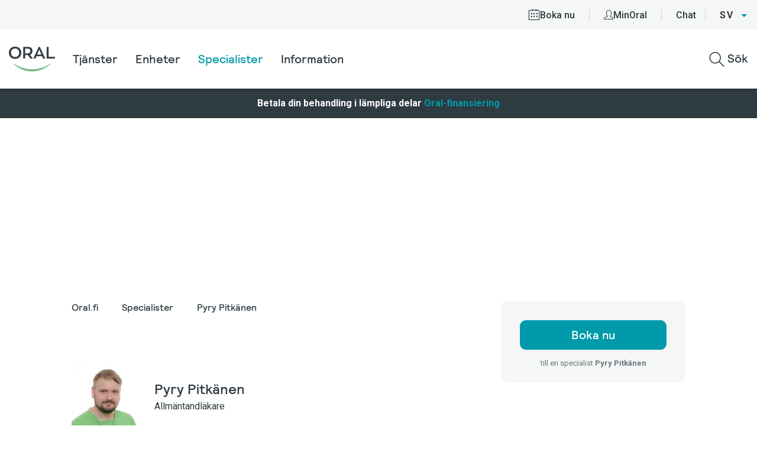

--- FILE ---
content_type: text/html; charset=UTF-8
request_url: https://www.oral.fi/sv/specialister/pyry-pitkanen/
body_size: 15378
content:
<!DOCTYPE html>
<html class="async_hide" lang="sv-SE">
    <head>
  <meta charset="utf-8">
<meta http-equiv="x-ua-compatible" content="ie=edge">
<meta name="viewport" content="width=device-width, initial-scale=1, shrink-to-fit=no">
<meta id="angularjs-language" data-lang="sv">

<!-- Startup configuration -->
<link rel="manifest" href="manifest-app.webmanifest">

<!-- Fallback application metadata for legacy browsers -->
<meta name="application-name" content="Oral Hammaslääkärit">
<link rel="icon" sizes="192x192" href="/images/pwa-icons/icon-192x192.png">
<link rel="icon" sizes="256x256" href="/images/pwa-icons/icon-256x256.png">
<link rel="icon" sizes="384x384" href="/images/pwa-icons/icon-384x384.png">
<link rel="icon" sizes="512x512" href="/images/pwa-icons/icon-512x512.png">

<meta name="facebook-domain-verification" content="ujv4293wqqav9sgzqs7kbneqoqx2xw" />
<meta name="google-site-verification" content="lHw-VGCjeYSJS7V7Fl9zdxPcLgyDwDQa_JF1anMZor0" />
<meta name=dropbox-domain-verification content=y1vi7d8u7wob />

<meta id="rest-url-base" data-url="https://www.oral.fi/sv/wp-json/">

<!-- CookieConsent -->
<script id="CookieConsent" src="https://policy.app.cookieinformation.com/uc.js" data-culture="sv" data-gcm-version="2.0" type="text/javascript"></script>

  <!-- Google Tag Manager -->
  <script>(function(w,d,s,l,i){w[l]=w[l]||[];w[l].push({'gtm.start':
  new Date().getTime(),event:'gtm.js'});var f=d.getElementsByTagName(s)[0],
  j=d.createElement(s),dl=l!='dataLayer'?'&l='+l:'';j.async=true;j.src=
  'https://www.googletagmanager.com/gtm.js?id='+i+dl;f.parentNode.insertBefore(j,f);
  })(window,document,'script','dataLayer','GTM-5H83KX');</script>
  <!-- End Google Tag Manager -->

<!-- Google Optimize and page hide snippet -->
<!-- End Google Optimize -->

<meta name='robots' content='index, follow, max-image-preview:large, max-snippet:-1, max-video-preview:-1' />
	<style>img:is([sizes="auto" i], [sizes^="auto," i]) { contain-intrinsic-size: 3000px 1500px }</style>
	
	<!-- This site is optimized with the Yoast SEO plugin v26.3 - https://yoast.com/wordpress/plugins/seo/ -->
	<title>Pyry Pitkänen - Oral</title>
	<link rel="canonical" href="https://www.oral.fi/sv/specialister/pyry-pitkanen/" />
	<meta property="og:locale" content="sv_SE" />
	<meta property="og:type" content="article" />
	<meta property="og:title" content="Pyry Pitkänen - Oral" />
	<meta property="og:description" content="Jag är en varsam och patientorienterad allmäntandläkare som ger omfattande tandvård och är utexaminerad från Uleåborgs universitet. På mottagningen uppmärksammar jag även patientens allmänhälsa och hälsofrämjande som en del av en god vård. Jag gör alltid mitt bästa för att hjälpa till med alla typer av tandproblem genom att undersöka situationen noggrant och genom att &hellip; Continued" />
	<meta property="og:url" content="https://www.oral.fi/sv/specialister/pyry-pitkanen/" />
	<meta property="og:site_name" content="Oral" />
	<meta property="article:modified_time" content="2026-01-15T06:22:03+00:00" />
	<meta name="twitter:card" content="summary_large_image" />
	<meta name="twitter:image" content="https://appointment.assiscare.com/api/oral/images/3be0013f-a081-4891-8f9f-957707e13f3b" />
	<script type="application/ld+json" class="yoast-schema-graph">{"@context":"https://schema.org","@graph":[{"@type":"WebPage","@id":"https://www.oral.fi/sv/specialister/pyry-pitkanen/","url":"https://www.oral.fi/sv/specialister/pyry-pitkanen/","name":"Pyry Pitkänen - Oral","isPartOf":{"@id":"https://www.oral.fi/sv/#website"},"datePublished":"2022-06-01T09:40:04+00:00","dateModified":"2026-01-15T06:22:03+00:00","breadcrumb":{"@id":"https://www.oral.fi/sv/specialister/pyry-pitkanen/#breadcrumb"},"inLanguage":"sv-SE","potentialAction":[{"@type":"ReadAction","target":["https://www.oral.fi/sv/specialister/pyry-pitkanen/"]}]},{"@type":"BreadcrumbList","@id":"https://www.oral.fi/sv/specialister/pyry-pitkanen/#breadcrumb","itemListElement":[{"@type":"ListItem","position":1,"name":"Home","item":"https://www.oral.fi/sv/"},{"@type":"ListItem","position":2,"name":"Personnel","item":"https://www.oral.fi/sv/_/"},{"@type":"ListItem","position":3,"name":"Pyry Pitkänen"}]},{"@type":"WebSite","@id":"https://www.oral.fi/sv/#website","url":"https://www.oral.fi/sv/","name":"Oral","description":"","potentialAction":[{"@type":"SearchAction","target":{"@type":"EntryPoint","urlTemplate":"https://www.oral.fi/sv/?s={search_term_string}"},"query-input":{"@type":"PropertyValueSpecification","valueRequired":true,"valueName":"search_term_string"}}],"inLanguage":"sv-SE"}]}</script>
	<!-- / Yoast SEO plugin. -->


<link rel='stylesheet' id='wp-block-library-css' href='https://www.oral.fi/wp/wp-includes/css/dist/block-library/style.min.css?ver=6.8.3' media='all' />
<style id='filebird-block-filebird-gallery-style-inline-css'>
ul.filebird-block-filebird-gallery{margin:auto!important;padding:0!important;width:100%}ul.filebird-block-filebird-gallery.layout-grid{display:grid;grid-gap:20px;align-items:stretch;grid-template-columns:repeat(var(--columns),1fr);justify-items:stretch}ul.filebird-block-filebird-gallery.layout-grid li img{border:1px solid #ccc;box-shadow:2px 2px 6px 0 rgba(0,0,0,.3);height:100%;max-width:100%;-o-object-fit:cover;object-fit:cover;width:100%}ul.filebird-block-filebird-gallery.layout-masonry{-moz-column-count:var(--columns);-moz-column-gap:var(--space);column-gap:var(--space);-moz-column-width:var(--min-width);columns:var(--min-width) var(--columns);display:block;overflow:auto}ul.filebird-block-filebird-gallery.layout-masonry li{margin-bottom:var(--space)}ul.filebird-block-filebird-gallery li{list-style:none}ul.filebird-block-filebird-gallery li figure{height:100%;margin:0;padding:0;position:relative;width:100%}ul.filebird-block-filebird-gallery li figure figcaption{background:linear-gradient(0deg,rgba(0,0,0,.7),rgba(0,0,0,.3) 70%,transparent);bottom:0;box-sizing:border-box;color:#fff;font-size:.8em;margin:0;max-height:100%;overflow:auto;padding:3em .77em .7em;position:absolute;text-align:center;width:100%;z-index:2}ul.filebird-block-filebird-gallery li figure figcaption a{color:inherit}

</style>
<style id='global-styles-inline-css'>
:root{--wp--preset--aspect-ratio--square: 1;--wp--preset--aspect-ratio--4-3: 4/3;--wp--preset--aspect-ratio--3-4: 3/4;--wp--preset--aspect-ratio--3-2: 3/2;--wp--preset--aspect-ratio--2-3: 2/3;--wp--preset--aspect-ratio--16-9: 16/9;--wp--preset--aspect-ratio--9-16: 9/16;--wp--preset--color--black: #000000;--wp--preset--color--cyan-bluish-gray: #abb8c3;--wp--preset--color--white: #ffffff;--wp--preset--color--pale-pink: #f78da7;--wp--preset--color--vivid-red: #cf2e2e;--wp--preset--color--luminous-vivid-orange: #ff6900;--wp--preset--color--luminous-vivid-amber: #fcb900;--wp--preset--color--light-green-cyan: #7bdcb5;--wp--preset--color--vivid-green-cyan: #00d084;--wp--preset--color--pale-cyan-blue: #8ed1fc;--wp--preset--color--vivid-cyan-blue: #0693e3;--wp--preset--color--vivid-purple: #9b51e0;--wp--preset--gradient--vivid-cyan-blue-to-vivid-purple: linear-gradient(135deg,rgba(6,147,227,1) 0%,rgb(155,81,224) 100%);--wp--preset--gradient--light-green-cyan-to-vivid-green-cyan: linear-gradient(135deg,rgb(122,220,180) 0%,rgb(0,208,130) 100%);--wp--preset--gradient--luminous-vivid-amber-to-luminous-vivid-orange: linear-gradient(135deg,rgba(252,185,0,1) 0%,rgba(255,105,0,1) 100%);--wp--preset--gradient--luminous-vivid-orange-to-vivid-red: linear-gradient(135deg,rgba(255,105,0,1) 0%,rgb(207,46,46) 100%);--wp--preset--gradient--very-light-gray-to-cyan-bluish-gray: linear-gradient(135deg,rgb(238,238,238) 0%,rgb(169,184,195) 100%);--wp--preset--gradient--cool-to-warm-spectrum: linear-gradient(135deg,rgb(74,234,220) 0%,rgb(151,120,209) 20%,rgb(207,42,186) 40%,rgb(238,44,130) 60%,rgb(251,105,98) 80%,rgb(254,248,76) 100%);--wp--preset--gradient--blush-light-purple: linear-gradient(135deg,rgb(255,206,236) 0%,rgb(152,150,240) 100%);--wp--preset--gradient--blush-bordeaux: linear-gradient(135deg,rgb(254,205,165) 0%,rgb(254,45,45) 50%,rgb(107,0,62) 100%);--wp--preset--gradient--luminous-dusk: linear-gradient(135deg,rgb(255,203,112) 0%,rgb(199,81,192) 50%,rgb(65,88,208) 100%);--wp--preset--gradient--pale-ocean: linear-gradient(135deg,rgb(255,245,203) 0%,rgb(182,227,212) 50%,rgb(51,167,181) 100%);--wp--preset--gradient--electric-grass: linear-gradient(135deg,rgb(202,248,128) 0%,rgb(113,206,126) 100%);--wp--preset--gradient--midnight: linear-gradient(135deg,rgb(2,3,129) 0%,rgb(40,116,252) 100%);--wp--preset--font-size--small: 13px;--wp--preset--font-size--medium: 20px;--wp--preset--font-size--large: 36px;--wp--preset--font-size--x-large: 42px;--wp--preset--spacing--20: 0.44rem;--wp--preset--spacing--30: 0.67rem;--wp--preset--spacing--40: 1rem;--wp--preset--spacing--50: 1.5rem;--wp--preset--spacing--60: 2.25rem;--wp--preset--spacing--70: 3.38rem;--wp--preset--spacing--80: 5.06rem;--wp--preset--shadow--natural: 6px 6px 9px rgba(0, 0, 0, 0.2);--wp--preset--shadow--deep: 12px 12px 50px rgba(0, 0, 0, 0.4);--wp--preset--shadow--sharp: 6px 6px 0px rgba(0, 0, 0, 0.2);--wp--preset--shadow--outlined: 6px 6px 0px -3px rgba(255, 255, 255, 1), 6px 6px rgba(0, 0, 0, 1);--wp--preset--shadow--crisp: 6px 6px 0px rgba(0, 0, 0, 1);}:where(body) { margin: 0; }.wp-site-blocks > .alignleft { float: left; margin-right: 2em; }.wp-site-blocks > .alignright { float: right; margin-left: 2em; }.wp-site-blocks > .aligncenter { justify-content: center; margin-left: auto; margin-right: auto; }:where(.is-layout-flex){gap: 0.5em;}:where(.is-layout-grid){gap: 0.5em;}.is-layout-flow > .alignleft{float: left;margin-inline-start: 0;margin-inline-end: 2em;}.is-layout-flow > .alignright{float: right;margin-inline-start: 2em;margin-inline-end: 0;}.is-layout-flow > .aligncenter{margin-left: auto !important;margin-right: auto !important;}.is-layout-constrained > .alignleft{float: left;margin-inline-start: 0;margin-inline-end: 2em;}.is-layout-constrained > .alignright{float: right;margin-inline-start: 2em;margin-inline-end: 0;}.is-layout-constrained > .aligncenter{margin-left: auto !important;margin-right: auto !important;}.is-layout-constrained > :where(:not(.alignleft):not(.alignright):not(.alignfull)){margin-left: auto !important;margin-right: auto !important;}body .is-layout-flex{display: flex;}.is-layout-flex{flex-wrap: wrap;align-items: center;}.is-layout-flex > :is(*, div){margin: 0;}body .is-layout-grid{display: grid;}.is-layout-grid > :is(*, div){margin: 0;}body{font-family: var(--wp--preset--font-family--sans);padding-top: 0px;padding-right: 0px;padding-bottom: 0px;padding-left: 0px;}a:where(:not(.wp-element-button)){text-decoration: underline;}:root :where(.wp-element-button, .wp-block-button__link){background-color: #32373c;border-width: 0;color: #fff;font-family: inherit;font-size: inherit;line-height: inherit;padding: calc(0.667em + 2px) calc(1.333em + 2px);text-decoration: none;}.has-black-color{color: var(--wp--preset--color--black) !important;}.has-cyan-bluish-gray-color{color: var(--wp--preset--color--cyan-bluish-gray) !important;}.has-white-color{color: var(--wp--preset--color--white) !important;}.has-pale-pink-color{color: var(--wp--preset--color--pale-pink) !important;}.has-vivid-red-color{color: var(--wp--preset--color--vivid-red) !important;}.has-luminous-vivid-orange-color{color: var(--wp--preset--color--luminous-vivid-orange) !important;}.has-luminous-vivid-amber-color{color: var(--wp--preset--color--luminous-vivid-amber) !important;}.has-light-green-cyan-color{color: var(--wp--preset--color--light-green-cyan) !important;}.has-vivid-green-cyan-color{color: var(--wp--preset--color--vivid-green-cyan) !important;}.has-pale-cyan-blue-color{color: var(--wp--preset--color--pale-cyan-blue) !important;}.has-vivid-cyan-blue-color{color: var(--wp--preset--color--vivid-cyan-blue) !important;}.has-vivid-purple-color{color: var(--wp--preset--color--vivid-purple) !important;}.has-black-background-color{background-color: var(--wp--preset--color--black) !important;}.has-cyan-bluish-gray-background-color{background-color: var(--wp--preset--color--cyan-bluish-gray) !important;}.has-white-background-color{background-color: var(--wp--preset--color--white) !important;}.has-pale-pink-background-color{background-color: var(--wp--preset--color--pale-pink) !important;}.has-vivid-red-background-color{background-color: var(--wp--preset--color--vivid-red) !important;}.has-luminous-vivid-orange-background-color{background-color: var(--wp--preset--color--luminous-vivid-orange) !important;}.has-luminous-vivid-amber-background-color{background-color: var(--wp--preset--color--luminous-vivid-amber) !important;}.has-light-green-cyan-background-color{background-color: var(--wp--preset--color--light-green-cyan) !important;}.has-vivid-green-cyan-background-color{background-color: var(--wp--preset--color--vivid-green-cyan) !important;}.has-pale-cyan-blue-background-color{background-color: var(--wp--preset--color--pale-cyan-blue) !important;}.has-vivid-cyan-blue-background-color{background-color: var(--wp--preset--color--vivid-cyan-blue) !important;}.has-vivid-purple-background-color{background-color: var(--wp--preset--color--vivid-purple) !important;}.has-black-border-color{border-color: var(--wp--preset--color--black) !important;}.has-cyan-bluish-gray-border-color{border-color: var(--wp--preset--color--cyan-bluish-gray) !important;}.has-white-border-color{border-color: var(--wp--preset--color--white) !important;}.has-pale-pink-border-color{border-color: var(--wp--preset--color--pale-pink) !important;}.has-vivid-red-border-color{border-color: var(--wp--preset--color--vivid-red) !important;}.has-luminous-vivid-orange-border-color{border-color: var(--wp--preset--color--luminous-vivid-orange) !important;}.has-luminous-vivid-amber-border-color{border-color: var(--wp--preset--color--luminous-vivid-amber) !important;}.has-light-green-cyan-border-color{border-color: var(--wp--preset--color--light-green-cyan) !important;}.has-vivid-green-cyan-border-color{border-color: var(--wp--preset--color--vivid-green-cyan) !important;}.has-pale-cyan-blue-border-color{border-color: var(--wp--preset--color--pale-cyan-blue) !important;}.has-vivid-cyan-blue-border-color{border-color: var(--wp--preset--color--vivid-cyan-blue) !important;}.has-vivid-purple-border-color{border-color: var(--wp--preset--color--vivid-purple) !important;}.has-vivid-cyan-blue-to-vivid-purple-gradient-background{background: var(--wp--preset--gradient--vivid-cyan-blue-to-vivid-purple) !important;}.has-light-green-cyan-to-vivid-green-cyan-gradient-background{background: var(--wp--preset--gradient--light-green-cyan-to-vivid-green-cyan) !important;}.has-luminous-vivid-amber-to-luminous-vivid-orange-gradient-background{background: var(--wp--preset--gradient--luminous-vivid-amber-to-luminous-vivid-orange) !important;}.has-luminous-vivid-orange-to-vivid-red-gradient-background{background: var(--wp--preset--gradient--luminous-vivid-orange-to-vivid-red) !important;}.has-very-light-gray-to-cyan-bluish-gray-gradient-background{background: var(--wp--preset--gradient--very-light-gray-to-cyan-bluish-gray) !important;}.has-cool-to-warm-spectrum-gradient-background{background: var(--wp--preset--gradient--cool-to-warm-spectrum) !important;}.has-blush-light-purple-gradient-background{background: var(--wp--preset--gradient--blush-light-purple) !important;}.has-blush-bordeaux-gradient-background{background: var(--wp--preset--gradient--blush-bordeaux) !important;}.has-luminous-dusk-gradient-background{background: var(--wp--preset--gradient--luminous-dusk) !important;}.has-pale-ocean-gradient-background{background: var(--wp--preset--gradient--pale-ocean) !important;}.has-electric-grass-gradient-background{background: var(--wp--preset--gradient--electric-grass) !important;}.has-midnight-gradient-background{background: var(--wp--preset--gradient--midnight) !important;}.has-small-font-size{font-size: var(--wp--preset--font-size--small) !important;}.has-medium-font-size{font-size: var(--wp--preset--font-size--medium) !important;}.has-large-font-size{font-size: var(--wp--preset--font-size--large) !important;}.has-x-large-font-size{font-size: var(--wp--preset--font-size--x-large) !important;}
:where(.wp-block-post-template.is-layout-flex){gap: 1.25em;}:where(.wp-block-post-template.is-layout-grid){gap: 1.25em;}
:where(.wp-block-columns.is-layout-flex){gap: 2em;}:where(.wp-block-columns.is-layout-grid){gap: 2em;}
:root :where(.wp-block-pullquote){font-size: 1.5em;line-height: 1.6;}
</style>
<link rel='stylesheet' id='app/0-css' href='https://www.oral.fi/app/themes/oral.fi-theme2/public/css/app.css' media='all' />
<link rel="https://api.w.org/" href="https://www.oral.fi/sv/wp-json/" /><link rel="alternate" title="oEmbed (JSON)" type="application/json+oembed" href="https://www.oral.fi/sv/wp-json/oembed/1.0/embed?url=https%3A%2F%2Fwww.oral.fi%2Fsv%2Fspecialister%2Fpyry-pitkanen%2F" />
<link rel="alternate" title="oEmbed (XML)" type="text/xml+oembed" href="https://www.oral.fi/sv/wp-json/oembed/1.0/embed?url=https%3A%2F%2Fwww.oral.fi%2Fsv%2Fspecialister%2Fpyry-pitkanen%2F&#038;format=xml" />
<meta name="generator" content="WPML ver:4.8.4 stt:1,18,51;" />
<script type="text/javascript" src="//www.oral.fi/sv/?wordfence_syncAttackData=1768961022.8531" async></script><link rel="icon" href="https://www.oral.fi/app/uploads/2020/08/cropped-Oral_512x512-1-32x32.jpg" sizes="32x32" />
<link rel="icon" href="https://www.oral.fi/app/uploads/2020/08/cropped-Oral_512x512-1-192x192.jpg" sizes="192x192" />
<link rel="apple-touch-icon" href="https://www.oral.fi/app/uploads/2020/08/cropped-Oral_512x512-1-180x180.jpg" />
<meta name="msapplication-TileImage" content="https://www.oral.fi/app/uploads/2020/08/cropped-Oral_512x512-1-270x270.jpg" />

<meta id="cdg-styles-before">

<!-- Bundlescripts -->
<link rel="stylesheet" href="https://www.oral.fi/app/themes/oral.fi-theme2/embedded-app/css/commons.css?277e6f51a5d9db71e16d" />

 
<link rel="stylesheet" href="https://www.oral.fi/app/themes/oral.fi-theme2/embedded-app/css/master.css?277e6f51a5d9db71e16d" />







      <link rel="preload" as="style" href="https://www.oral.fi/app/themes/oral.fi-theme2/embedded-app/css/services.css?277e6f51a5d9db71e16d" onload="this.removeAttribute('onload'); this.rel='stylesheet';"/>
    <noscript>
        <link rel="stylesheet" href="https://www.oral.fi/app/themes/oral.fi-theme2/embedded-app/css/services.css?277e6f51a5d9db71e16d"/>
    </noscript>

    <!-- End Bundlescripts -->


<link rel="preconnect" href="https://fonts.gstatic.com/" crossorigin>
<link rel="stylesheet" href="https://fonts.googleapis.com/css?family=Roboto:400,500,700">

<link rel="preload" href="https://www.oral.fi/app/themes/oral.fi-theme2/public/fonts/relative-medium.woff" as="font" crossorigin="anonymous">
<link rel="preload" href="https://www.oral.fi/app/themes/oral.fi-theme2/public/fonts/oral-icons.woff" as="font" crossorigin="anonymous">
<link rel="preload" href="https://www.oral.fi/app/themes/oral.fi-theme2/public/fonts/Simple-Line-Icons.woff" as="font" crossorigin="anonymous">


<style>
  /**
   * @license
   * MyFonts Webfont Build ID 3463832, 2017-10-13T11:16:08-0400
   *
   * The fonts listed in this notice are subject to the End User License
   * Agreement(s) entered into by the website owner. All other parties are
   * explicitly restricted from using the Licensed Webfonts(s).
   *
   * You may obtain a valid license at the URLs below.
   *
   * Webfont: FoundryMonoline-Bold by The Foundry
   * URL: https://www.myfonts.com/fonts/thefoundry/foundry-monoline/bold/
   *
   * Webfont: FoundryMonoline-Regular by The Foundry
   * URL: https://www.myfonts.com/fonts/thefoundry/foundry-monoline/regular/
   *
   *
   * License: https://www.myfonts.com/viewlicense?type=web&buildid=3463832
   * Licensed pageviews: 1,000,000
   * Webfonts copyright: Copyright &#x00A9; The digitally encoded machine readable outline
   * data for producing the typefaces licensed to you is copyrighted &#x00A9;, 2008 by The
   * Foundry, London. All rights reserved.
   *
   * © 2017 MyFonts Inc
  */

  @font-face {
    font-family: 'relative-medium';
    src: url(https://www.oral.fi/app/themes/oral.fi-theme2/public/fonts/relative-medium.eot);
    src: url(https://www.oral.fi/app/themes/oral.fi-theme2/public/fonts/relative-medium.eot?#iefix) format('embedded-opentype'),
    url(https://www.oral.fi/app/themes/oral.fi-theme2/public/fonts/relative-medium.woff) format('woff'),
    url(https://www.oral.fi/app/themes/oral.fi-theme2/public/fonts/relative-medium.ttf) format('truetype');
    font-weight: normal;
    font-style: normal;
    font-display: fallback;
  }

  @font-face {
    font-family: 'relative-medium';
    src: url(https://www.oral.fi/app/themes/oral.fi-theme2/public/fonts/relative-medium.eot);
    src: url(https://www.oral.fi/app/themes/oral.fi-theme2/public/fonts/relative-medium.eot?#iefix) format('embedded-opentype'),
    url(https://www.oral.fi/app/themes/oral.fi-theme2/public/fonts/relative-medium.woff) format('woff'),
    url(https://www.oral.fi/app/themes/oral.fi-theme2/public/fonts/relative-medium.ttf) format('truetype');
    font-weight: bold;
    font-style: normal;
    font-display: fallback;
  }

  @font-face {
    font-family: 'oral-icons';
    src: url(https://www.oral.fi/app/themes/oral.fi-theme2/public/fonts/oral-icons.woff) format('woff'),
    url(https://www.oral.fi/app/themes/oral.fi-theme2/public/fonts/oral-icons.ttf) format('truetype'),
    url(https://www.oral.fi/app/themes/oral.fi-theme2/public/fonts/oral-icons.svg) format('svg');
    font-weight: normal;
    font-style: normal;
  }

  @font-face {
    font-family: 'simple-line';
    src: url(https://www.oral.fi/app/themes/oral.fi-theme2/public/fonts/Simple-Line-Icons.eot);
    src: url(https://www.oral.fi/app/themes/oral.fi-theme2/public/fonts/Simple-Line-Icons.eot) format('embedded-opentype'),
    url(https://www.oral.fi/app/themes/oral.fi-theme2/public/fonts/Simple-Line-Icons.woff) format('woff'),
    url(https://www.oral.fi/app/themes/oral.fi-theme2/public/fonts/Simple-Line-Icons.ttf) format('truetype'),
    url(https://www.oral.fi/app/themes/oral.fi-theme2/public/fonts/Simple-Line-Icons.svg) format('svg');
    font-weight: normal;
    font-style: normal;
  }
</style>
    

    
  <link
    rel="preconnect"
    href="https://ninchat.s3.amazonaws.com/"
    crossorigin
  >
  <link rel="preconnect" href="https://addsearch.com/" crossorigin>
</head>

<body
  class="wp-singular person-template-default single single-person postid-232249 wp-embed-responsive wp-theme-oralfi-theme2 pyry-pitkanen"
  data-mobile-menu--watch
>

      <!-- Google Tag Manager (noscript) -->
    <noscript><iframe src="https://www.googletagmanager.com/ns.html?id=GTM-5H83KX"
    height="0" width="0" style="display:none;visibility:hidden"></iframe></noscript>
    <!-- End Google Tag Manager (noscript) -->
  
  
  
  <div
    id="before-main-header"
    class="before-main-header"
  >
      </div>

    <script>
  function moveToFrontpage() {
    window.onbeforeunload = null;
    window.location.href = window.location.origin;
  }
</script>

<header
  id="main-header"
  class="main-header"
>
  <div
    class="main-header__absolute"
    data-mobile-menu--watch
  >
    
    <nav class="main-header__top-bar">
      <div class="main-header-top-bar">
        <div class="main-header-top-bar__link-group">
          <a
            href="https://www.oral.fi/sv/ajanvaraus-sv/#/"
            class="main-header-top-bar__link"
          >
            <span class="icon icon-calendar"></span>
            Boka nu
          </a>

          <a
            href="https://www.oral.fi/sv/omaoral/"
            class="main-header-top-bar__link"
          >
            <span class="icon icon-person"></span>
            MinOral
          </a>

          <button
            data-ninchat-toggle
            aria-label="Chat"
            class="main-header-top-bar__link"
          >
            Chat
          </button>

          <div class="main-header-top-bar__link">
                            <div id="language-switcher" class="mdc-menu-surface--anchor">
  
  <div class="mdc-select" tabindex="0">
    <div class="mdc-select__anchor mdc-ripple-surface mdc-ripple-upgraded" role="button" aria-haspopup="listbox" aria-expanded="false">
      <span class="mdc-select__selected-text language-switcher-font">
        sv
      </span>

      <i class="mdc-select__dropdown-icon"></i>
    </div>

    <div id="language-switcher-menu" class="mdc-select__menu mdc-menu mdc-menu-surface" role="listbox">
      <ul class="mdc-list">
                  <li 
            
            class="mdc-list-item language-switcher-font "
            data-value="https://www.oral.fi/asiantuntijat/pyry-pitkanen/"
            role="option"
            tabindex="0"
          >
            <span class="mdc-list-item__text">fi</span>
          </li>
                  <li 
            
            class="mdc-list-item language-switcher-font "
            data-value="https://www.oral.fi/en/specialists/pyry-pitkanen/"
            role="option"
            tabindex="0"
          >
            <span class="mdc-list-item__text">en</span>
          </li>
                  <li 
            aria-selected=&quot;true&quot;
            class="mdc-list-item language-switcher-font mdc-list-item--selected"
            data-value="https://www.oral.fi/sv/specialister/pyry-pitkanen/"
            role="option"
            tabindex="0"
          >
            <span class="mdc-list-item__text">sv</span>
          </li>
              </ul>
    </div>
  </div>
</div>
                      </div>

          
        </div>
      </div>
    </nav>

    <div class="main-header__bar">

      
      <a
        href="https://www.oral.fi/sv/"
        class="main-header__link"
      >
        <img
          src="https://www.oral.fi/app/themes/oral.fi-theme2/public/images/oral_logo_header_2x.png"
          class="main-header__logo"
          alt="Oral"
        >
      </a>

      
      <nav
        class="main-header__links"
        data-global-search--watch
      >
        <ul>
                                    <li>
                <a
                  href="https://www.oral.fi/sv/tjanster/"
                  class="main-header__link "
                >
                  Tjänster
                </a>
              </li>
                                                <li>
                <a
                  href="https://www.oral.fi/sv/enheter/"
                  class="main-header__link "
                >
                  Enheter
                </a>
              </li>
                                                <li>
                <a
                  href="https://www.oral.fi/sv/specialister/"
                  class="main-header__link main-header__link--active"
                >
                  Specialister
                </a>
              </li>
                                                                      <li>
                <a
                  href="https://www.oral.fi/sv/information/"
                  class="main-header__link "
                >
                  Information
                </a>
              </li>
                                        </ul>
      </nav>

      
      <div class="main-header__search">
        <button
          class="search-form__toggle-open"
          data-global-search--toggle
          data-global-search--watch
        >
          <span class="search-form__toggle-open-icon icon icon-search"></span>
          Sök
        </button>

        <div
          class="search-form__input"
          data-global-search--watch
        >
          <form role="search" class="search-form">
            <div class="mdc-text-field mdc-text-field--fill mdc-text-field--with-leading-icon mdc-text-field--without-label">
              <i ng-if="$ctrl.icon" class="mdc-text-field__icon icon icon-search icon-21"></i>
              <input
                id="global-search"
                type="text"
                class="addsearch mdc-text-field__input"
                disabled="disabled"
                aria-controls="search-helptext"
                placeholder="Sök"
                data-global-search--focus-opener
              />
            </div>
            <button
              class="search-form__desktop-close"
              type="button"
              data-global-search--toggle
            >
              <span class="icon oral-x-filled-icon"></span>
            </button>

            <button
              class="search-form__mobile-close"
              type="button"
              data-global-search--toggle
              data-global-search--watch
            >
              <span class="icon oral-x-filled-icon"></span>
            </button>
          </form>
        </div>
      </div>

      
      <button
        class="main-header__menu-toggle"
        data-mobile-menu--toggle
        data-mobile-menu--watch
      >
        <span class="main-header__menu-toggle-icon icon icon-menu icon-21"></span>
        <span class="main-header__menu-toggle-icon icon icon-x icon-21"></span>
      </button>
    </div>

    <nav
      class="main-header-drawer"
      data-mobile-menu--watch
    >
      
      <ul class="main-header-drawer__section">
        <li class="main-header-drawer__list-item">
          <a
            href="https://www.oral.fi/sv/ajanvaraus-sv/#/"
            class="main-header-drawer__link"
          >
            Boka nu
          </a>
        </li>
        <li class="main-header-drawer__list-item">
          <a
            href="https://www.oral.fi/sv/omaoral/"
            class="main-header-drawer__link"
          >
            MinOral
          </a>
        </li>
        <li class="main-header-drawer__list-item">
          <a
            data-ninchat-toggle
            href="#"
            class="main-header-drawer__link"
          >
            Öppna chatten
          </a>
        </li>
      </ul>

      
      <ul class="main-header-drawer__section">
                              <li class="main-header-drawer__list-item">
              <a
                href="https://www.oral.fi/sv/tjanster/"
                class="main-header-drawer__link"
              >
                Tjänster
              </a>
            </li>
                                        <li class="main-header-drawer__list-item">
              <a
                href="https://www.oral.fi/sv/enheter/"
                class="main-header-drawer__link"
              >
                Enheter
              </a>
            </li>
                                        <li class="main-header-drawer__list-item">
              <a
                href="https://www.oral.fi/sv/specialister/"
                class="main-header-drawer__link main-header-drawer__link--active"
              >
                Specialister
              </a>
            </li>
                                                          <li class="main-header-drawer__list-item">
              <a
                href="https://www.oral.fi/sv/information/"
                class="main-header-drawer__link"
              >
                Information
              </a>
            </li>
                                </ul>

      
      <div class="main-header-drawer__section main-header-drawer__section--flex">

        

                  <a
            href="https://www.oral.fi/asiantuntijat/pyry-pitkanen/"
            class="main-header-drawer__link main-header-drawer__link--lang"
          >
            fi
          </a>
                  <a
            href="https://www.oral.fi/en/specialists/pyry-pitkanen/"
            class="main-header-drawer__link main-header-drawer__link--lang"
          >
            en
          </a>
                  <a
            href="https://www.oral.fi/sv/specialister/pyry-pitkanen/"
            class="main-header-drawer__link main-header-drawer__link--lang main-header-drawer__link--active"
          >
            sv
          </a>
        
        <div class="main-header-drawer__phone">
          <span class="icon icon-phone blue"></span>
          <a
            class="main-header-drawer__link"
            href="tel:"
          >
            010 400 3400
          </a>
        </div>
      </div>

      <div class="main-header-drawer__bottom-spacer"></div>

    </nav>
  </div>


  <div
    class="header-modal__overlay"
    data-global-search--toggle
    data-global-search--watch
  >
  </div>
</header>

<div class="main-header-spacer"></div>

<header id="print-header">
  <img src="https://www.oral.fi/app/themes/oral.fi-theme2/public/images/oral_logo_header_2x.png"
       class="header-logo"
       alt="Oral">
</header>

  <div class="global-banner global-banner--gray">
  <div class="global-banner__container container">
    <div>
      Betala din behandling i lämpliga delar
              <a
          href="https://www.oral.fi/sv/information/information-for-kunder/oral-finansiering/"
          class="global-banner__link"
        >
          Oral-finansiering
        </a>
          </div>
  </div>
</div>

  <main role="document">
      <div class="resource">
      <div class="cropped-image lozad hero hero-medium hero-medium--facelift hero--no-fade hero-has-overlap" data-background-image-xs="https://www.oral.fi/app/uploads/2024/06/ORAL_henkilosto_header_1920x360-470x313.png" data-background-image-sm="https://www.oral.fi/app/uploads/2024/06/ORAL_henkilosto_header_1920x360.png">
    <div class="hero__background-fade">
    
    <div class="hero__container container">
      
    </div>
  </div>
  </div>

    <div class="container">
      <div class="overlap-hero overlap-hero-medium">
        <div class="row">
          <div class="resource__sidebar col-12 col-md-4 order-1 order-md-2">
              <div class="single-person__header-mobile">
          <nav class="breadcrumb breadcrumb-single-item" aria-label="Brödsmulespår">
  <ol>
    <li>
      <a href="/">Oral.fi</a>
      <span class="icon icon-border-arrow-right" aria-hidden="true"></span>
    </li>

    <li>
      <a href="https://www.oral.fi/sv/specialister/">Specialister</a>
      <span class="icon icon-border-arrow-right" aria-hidden="true"></span>
    </li>

    <li class="current-item" aria-current="page">
      Pyry Pitkänen
    </li>
  </ol>
</nav>
    
    <div class="person-info">
      <div
        class="thumbnail person-image "
        style="background-image: url(https://appointment.assiscare.com/api/oral/images/3be0013f-a081-4891-8f9f-957707e13f3b)">
      </div>

      <div>
        <h1 class="title">Pyry Pitkänen</h1>
        <p class="subtitle">Allmäntandläkare</p>
      </div>
    </div>
  </div>

  <div class="widget-booking-and-lifts sidebar-widget-sticky">

  <div class="widget-booking-and-lifts__item">
    <div class="widget-booking-and-lifts__book">
      <a
        href="https://www.oral.fi/sv/ajanvaraus-sv/#/?personId=6124"
        class="mdc-button mdc-button--primary new"
        data-mdc-auto-init="ripple"
      >
        Boka nu
      </a>
              <small class="widget-booking-and-lifts__book-label">
          till en specialist <strong>Pyry Pitkänen</strong>
        </small>
          </div>
  </div>

  
  </div>
          </div>

          <div class="col-12 col-md-8 order-2 order-md-1">
              <div class="single-person__header-desktop">
          <nav class="breadcrumb breadcrumb-single-item" aria-label="Brödsmulespår">
  <ol>
    <li>
      <a href="/">Oral.fi</a>
      <span class="icon icon-border-arrow-right" aria-hidden="true"></span>
    </li>

    <li>
      <a href="https://www.oral.fi/sv/specialister/">Specialister</a>
      <span class="icon icon-border-arrow-right" aria-hidden="true"></span>
    </li>

    <li class="current-item" aria-current="page">
      Pyry Pitkänen
    </li>
  </ol>
</nav>
    
    <div class="person-info">
      <div 
        class="thumbnail person-image "
        style="background-image: url(https://appointment.assiscare.com/api/oral/images/3be0013f-a081-4891-8f9f-957707e13f3b)">
      </div>

      <div>
        <h1 class="title">Pyry Pitkänen</h1>
        <p class="subtitle">Allmäntandläkare</p>
      </div>
    </div>
  </div>

  <div class="content-tabs">
    <div class="content-tabs__bar">
      <nav class="mdc-tab-bar mdc-tab-bar--indicator-primary tab-bar-oral" role="tablist">
  <div class="mdc-tab-scroller">
    <div class="mdc-tab-scroller__scroll-area">
      <div class="mdc-tab-scroller__scroll-content">
                <a role="tab" aria-controls="panel-main"
           class="mdc-tab mdc-tab--active" href="#main" tabindex="0">
           <span class="mdc-tab__content">
              <span class="mdc-tab__text-label tab-text">Presentation</span>
           </span>
           <span class="mdc-tab-indicator mdc-tab-indicator--active">
                 <span class="mdc-tab-indicator__content mdc-tab-indicator__content--underline"></span>
           </span>
           <span class="mdc-tab__ripple"></span>
        </a>
                <a role="tab" aria-controls="panel-services"
           class="mdc-tab " href="#services" tabindex="0">
           <span class="mdc-tab__content">
              <span class="mdc-tab__text-label tab-text">Tjänster</span>
           </span>
           <span class="mdc-tab-indicator ">
                 <span class="mdc-tab-indicator__content mdc-tab-indicator__content--underline"></span>
           </span>
           <span class="mdc-tab__ripple"></span>
        </a>
                <a role="tab" aria-controls="panel-locations"
           class="mdc-tab " href="#locations" tabindex="0">
           <span class="mdc-tab__content">
              <span class="mdc-tab__text-label tab-text">Enheter</span>
           </span>
           <span class="mdc-tab-indicator ">
                 <span class="mdc-tab-indicator__content mdc-tab-indicator__content--underline"></span>
           </span>
           <span class="mdc-tab__ripple"></span>
        </a>
              </div>
    </div>
  </div>
</nav>
    </div>
    <div class="tab-panels">
      <div class="tab-panel active" id="panel-main" role="tabpanel" aria-hidden="false">
              <div class="clip-margins">
        <div class="text-body single-person__text-body">
          <p>Jag är en varsam och patientorienterad allmäntandläkare som ger omfattande tandvård och är utexaminerad från Uleåborgs universitet. På mottagningen uppmärksammar jag även patientens allmänhälsa och hälsofrämjande som en del av en god vård. Jag gör alltid mitt bästa för att hjälpa till med alla typer av tandproblem genom att undersöka situationen noggrant och genom att berätta för dig i början och under behandlingen vad som görs. Patienter kan lita på att de får tidsenlig behandling på min mottagning och jag uppdaterar min kompetens enligt den senaste informationen. Tandvårdsrädsla är ett vanligt problem som ofta kan försena viktig tandvård i onödan. Jag tar det i beaktan med en avslappnad och bekväm attityd. Välkommen till min mottagning!</p>

                      <h4>
              Specialkunnande
            </h4>
            <ul>
                              <li>﻿Grundläggande tandvård</li>
                              <li>﻿Övriga tjänster</li>
                              <li>﻿Tandköttssjukdomar</li>
                              <li>Paikkaus ja juurihoito</li>
                          </ul>
          
                      <h4>
              Jag står gärna till tjänst
            </h4>
            <ul>
                              <li>﻿Patienter med tandläkarskräck</li>
                              <li>﻿Äldre patienter</li>
                              <li>﻿Patienter med särskilda behov</li>
                          </ul>
          
                      <h4>
              Språkkunskap
            </h4>
            <ul>
                              <li>engelska</li>
                              <li>finska</li>
                          </ul>
          
          
        </div>
      </div>
          </div>
      <div class="tab-panel " id="panel-services" role="tabpanel" aria-hidden="false">
              <div class="container">
     <div class="oral-services-overlap-hero">
          <div 
               id="services-angular-bundle-init"
               data-person="6124"
               ng-controller="ServicesBundleController"
          ></div>

          <p class="call-instructions">
     <span>Hittade du inte tjänsten du letade efter?</span> 
     <span>Ring vår kundtjänst</span> 
     <strong><a class="link-no-style" href="tel:+358104003400">010 400 3400</a></strong>
</p>
     </div>
</div>
          </div>
      <div class="tab-panel " id="panel-locations" role="tabpanel" aria-hidden="false">
              <p>
      <b>Enheter</b> till en specialist Pyry Pitkänen
    </p>
          
    <div class="new-card new-card--no-hover new-card--no-padding">
  <div class="flex flex-row flex-space-between full-width">

    <div class="card-icon flex flex-center-off-axis flex-center-on-axis">
      <div class="cropped-image lozad card-icon-image person-image" data-background-image-xs="https://www.oral.fi/app/uploads/2020/09/malmi_Kauppakaarre_200x200-150x150.jpg">
    
  </div>
    </div>

    <div class="flex flex-column card-main-content flex-center-off-axis">
      <a
        href="https://www.oral.fi/sv/enheter/helsinki/malmi-kauppakaarre/"
        class="card-heading"
      >
        Helsinki, Malmi Kauppakaarre
      </a>
      <div class="card-content">
        Kauppakaarre 1,
        00700
        Helsinki
      </div>
    </div>

    <a
      href="https://www.oral.fi/sv/ajanvaraus-sv/#/?locationId=145"
      class="new-card__cta-desktop"
    >
      Boka
    </a>
  </div>

  <div class="new-card__cta-mobile">
    <a
      href="https://www.oral.fi/sv/ajanvaraus-sv/#/?locationId=145"
      class="mdc-button mdc-button--block mdc-button--secondary mdc-button--small new"
    >
      Boka
    </a>
  </div>
</div>
            <hr class="new-card-divider new-card-divider--no-padding"/>
    
    <div class="new-card new-card--no-hover new-card--no-padding">
  <div class="flex flex-row flex-space-between full-width">

    <div class="card-icon flex flex-center-off-axis flex-center-on-axis">
      <div class="cropped-image lozad card-icon-image person-image" data-background-image-xs="https://www.oral.fi/app/uploads/2017/08/Oral-Helsinki-Itäkeskus-150x150.jpg">
    
  </div>
    </div>

    <div class="flex flex-column card-main-content flex-center-off-axis">
      <a
        href="https://www.oral.fi/sv/enheter/helsinki/ostra-centrum/"
        class="card-heading"
      >
        Helsinki, Östra centrum
      </a>
      <div class="card-content">
        Tallinnanaukio 4B,
        00930
        Helsinki
      </div>
    </div>

    <a
      href="https://www.oral.fi/sv/ajanvaraus-sv/#/?locationId=6"
      class="new-card__cta-desktop"
    >
      Boka
    </a>
  </div>

  <div class="new-card__cta-mobile">
    <a
      href="https://www.oral.fi/sv/ajanvaraus-sv/#/?locationId=6"
      class="mdc-button mdc-button--block mdc-button--secondary mdc-button--small new"
    >
      Boka
    </a>
  </div>
</div>
            </div>
  </div>
  </div>
          </div>
        </div>
        
              </div>
    </div>
  </div>
  </main>

  <div id="master-angular-bundle-init">
    <!-- This empty div is because master bundle requires a DOM element to attach to. -->
  </div>

  
    <footer class="main-footer ">
    
  <div class="footer-top">
  <div class="container">
    <nav class="row">
              <section class="col-12 col-md-6 col-xl-3">
          <a
            href="https://www.oral.fi/sv/ajanvaraus-sv/#/"
            class="mdc-button mdc-button--secondary new"
            data-mdc-auto-init="ripple"
          >
            Boka nu
          </a>
        </section>
      
              <section class="col-12 col-md-6 col-xl-3">
          <a
            href="https://www.oral.fi/sv/omaoral/"
            class="mdc-button mdc-button--secondary new"
            data-mdc-auto-init="ripple"
          >
            Gå till MinOral
          </a>
        </section>
      
       
        <section class="col-12 col-md-6 col-xl-3">
          <a
            href="https://www.oral.fi/sv/information/information-for-kunder/feedback/"
            class="mdc-button mdc-button--secondary new feedback-button"
            data-mdc-auto-init="ripple"
          >
          Ge respons
          </a>
        </section>
      
              <section class="col-12 col-md-6 col-xl-3">
          <a
            href="tel:"
            class="mdc-button mdc-button--secondary new"
            data-mdc-auto-init="ripple"
          >
            Ring 010 400 3400
          </a>
        </section>
          </nav>
  </div>
</div>

<div class="footer-bottom">
  <div class="footer-bottom__columns">
    <div class="container">
      <div class="row">
                  <nav class="footer-bottom__link-group col-12 col-md-6 col-lg-3">
            <div class="link-group-heading font-h5">
              Populära tjänster
              <span class="icon icon-border-arrow-down"></span>
              <button
                class="footer-bottom__link-group-toggle d-sm-none"
                aria-label="Öppna länklistan"
              ></button>
            </div>
            <ul class="footer-bottom__link-group-links">
                              <li>
                  <a href="https://www.oral.fi/sv/tjanster/tandundersokning/">Tandundersökning</a>
                </li>
                              <li>
                  <a href="https://www.oral.fi/sv/tjanster/tandvark-eller-trauma/">Tandvärk eller -trauma</a>
                </li>
                              <li>
                  <a href="https://www.oral.fi/sv/tjanster/lagning/">Lagning</a>
                </li>
                              <li>
                  <a href="https://www.oral.fi/sv/tjanster/avlagsnande-av-tandsten/">Avlägsnande av tandsten</a>
                </li>
                              <li>
                  <a href="https://www.oral.fi/sv/tjanster/bedomning-av-behovet-av-ortodontisk-vard-membran-invisalign/">Bedömning av behovet av ortodontisk vård, membran (Invisalign)</a>
                </li>
                              <li>
                  <a href="https://www.oral.fi/sv/tjanster/konsultation-for-tandblekning/">Konsultation för tandblekning</a>
                </li>
                          </ul>
          </nav>
                  <nav class="footer-bottom__link-group col-12 col-md-6 col-lg-3">
            <div class="link-group-heading font-h5">
              Oral som företag
              <span class="icon icon-border-arrow-down"></span>
              <button
                class="footer-bottom__link-group-toggle d-sm-none"
                aria-label="Öppna länklistan"
              ></button>
            </div>
            <ul class="footer-bottom__link-group-links">
                              <li>
                  <a href="https://www.oral.fi/sv/information/oral-som-foretag/kontaktuppgifter/">Kontaktuppgifter</a>
                </li>
                              <li>
                  <a href="https://www.oral.fi/sv/information/information-for-kunder/prices-sv/">Prislista</a>
                </li>
                              <li>
                  <a href="https://www.oral.fi/sv/information/information-for-kunder/information-om-din-tidsbestallning/">Information om din tidsbeställning</a>
                </li>
                              <li>
                  <a href="https://www.oral.fi/sv/information/oral-som-foretag/om-oral/">Om Oral Hammaslääkärit</a>
                </li>
                          </ul>
          </nav>
                <div class="footer-bottom__info-col col-12 col-md-6 col-lg-3">
          <a href="https://www.oral.fi/sv/information/information-for-kunder/bonus-pa-tandvard-med-s-formanskortet/" class="link-ui-dark">
            <img
              data-src="https://www.oral.fi/app/themes/oral.fi-theme2/public/images/logos/s-bonus-sv.png"
              src="https://www.oral.fi/app/themes/oral.fi-theme2/public/images/logos/s-bonus-sv.png"
              class="footer-logo-s-bonus lozad"
              alt="S-bonus upp till 5 %."
            >
          </a>
        </div>
        <div class="footer-bottom__info-col col-12 col-md-6 col-lg-3">
          <p>Vår kundservice betjänar måndag–fredag kl. 8.00–17.00 (med undantag av helgdagar).</p>
<p>Att ringa ett 010-telefonnummer kostar den vanliga mobilsamtalsavgiften eller den lokala nätavgiften (msa/lna) för finska mobila och fasta anslutningar.</p>

        </div>
      </div>
    </div>
  </div>

  <div class="container">
    <div class="row">
      <nav class="legal-links col-12 col-lg-4 order-1 order-lg-2">
        <div class="legal-links-row">
          <div>
            <a href="https://www.oral.fi/sv/information/information-for-kunder/dataskydd/">
              Dataskydd
            </a>
          </div>
          <div>
            <a href="" onclick="CookieConsent.renew(); return false;">
              Användningen av cookies
            </a>
          </div>
          <div>
            <a href="https://www.oral.fi/sv/oversikt/">
              Översikt
            </a>
          </div>
        </div>
      </nav>
      <nav class="social-links col-12 col-lg-4 order-2 order-lg-1">
                  <a
            href="https://www.facebook.com/oralhammaslaakarit/"
            class="icon-facebook-fill"
            aria-label="Facebook"
            target="_blank"
          ></a>
                  <a
            href="https://www.youtube.com/channel/UCWhYMQIr1mK9Q2Cw_7Jzggw/featured"
            class="icon-youtube-fill"
            aria-label="Youtube"
            target="_blank"
          ></a>
                  <a
            href="https://www.linkedin.com/company/oral-hammasl-k-rit-oyj/"
            class="icon-linkedin-fill"
            aria-label="LinkedIn"
            target="_blank"
          ></a>
              </nav>
      <aside class="copyright font-small col-12 col-lg-4 order-3">
        © Oral Hammaslääkärit 2026
      </aside>
    </div>

    <div class="footer-bottom__bottom-phone-info">
      <p>Vår kundservice betjänar måndag–fredag kl. 8.00–17.00 (med undantag av helgdagar).</p>
<p>Att ringa ett 010-telefonnummer kostar den vanliga mobilsamtalsavgiften eller den lokala nätavgiften (msa/lna) för finska mobila och fasta anslutningar.</p>

    </div>
  </div>
</div>
</footer>

  
  <div id="fixed-bottom-messages" class="fixed-bottom-messages">

    

    

  </div>

  <script type="speculationrules">
{"prefetch":[{"source":"document","where":{"and":[{"href_matches":"\/sv\/*"},{"not":{"href_matches":["\/wp\/wp-*.php","\/wp\/wp-admin\/*","\/app\/uploads\/*","\/app\/*","\/app\/plugins\/*","\/app\/themes\/oral.fi-theme2\/*","\/sv\/*\\?(.+)"]}},{"not":{"selector_matches":"a[rel~=\"nofollow\"]"}},{"not":{"selector_matches":".no-prefetch, .no-prefetch a"}}]},"eagerness":"conservative"}]}
</script>
<script id="app/0-js-before">
/******/ (function() { // webpackBootstrap
/******/ 	"use strict";
/******/ 	var __webpack_modules__ = ({});
/************************************************************************/
/******/ 	// The module cache
/******/ 	var __webpack_module_cache__ = {};
/******/ 	
/******/ 	// The require function
/******/ 	function __webpack_require__(moduleId) {
/******/ 		// Check if module is in cache
/******/ 		var cachedModule = __webpack_module_cache__[moduleId];
/******/ 		if (cachedModule !== undefined) {
/******/ 			return cachedModule.exports;
/******/ 		}
/******/ 		// Create a new module (and put it into the cache)
/******/ 		var module = __webpack_module_cache__[moduleId] = {
/******/ 			// no module.id needed
/******/ 			// no module.loaded needed
/******/ 			exports: {}
/******/ 		};
/******/ 	
/******/ 		// Execute the module function
/******/ 		__webpack_modules__[moduleId].call(module.exports, module, module.exports, __webpack_require__);
/******/ 	
/******/ 		// Return the exports of the module
/******/ 		return module.exports;
/******/ 	}
/******/ 	
/******/ 	// expose the modules object (__webpack_modules__)
/******/ 	__webpack_require__.m = __webpack_modules__;
/******/ 	
/************************************************************************/
/******/ 	/* webpack/runtime/chunk loaded */
/******/ 	!function() {
/******/ 		var deferred = [];
/******/ 		__webpack_require__.O = function(result, chunkIds, fn, priority) {
/******/ 			if(chunkIds) {
/******/ 				priority = priority || 0;
/******/ 				for(var i = deferred.length; i > 0 && deferred[i - 1][2] > priority; i--) deferred[i] = deferred[i - 1];
/******/ 				deferred[i] = [chunkIds, fn, priority];
/******/ 				return;
/******/ 			}
/******/ 			var notFulfilled = Infinity;
/******/ 			for (var i = 0; i < deferred.length; i++) {
/******/ 				var chunkIds = deferred[i][0];
/******/ 				var fn = deferred[i][1];
/******/ 				var priority = deferred[i][2];
/******/ 				var fulfilled = true;
/******/ 				for (var j = 0; j < chunkIds.length; j++) {
/******/ 					if ((priority & 1 === 0 || notFulfilled >= priority) && Object.keys(__webpack_require__.O).every(function(key) { return __webpack_require__.O[key](chunkIds[j]); })) {
/******/ 						chunkIds.splice(j--, 1);
/******/ 					} else {
/******/ 						fulfilled = false;
/******/ 						if(priority < notFulfilled) notFulfilled = priority;
/******/ 					}
/******/ 				}
/******/ 				if(fulfilled) {
/******/ 					deferred.splice(i--, 1)
/******/ 					var r = fn();
/******/ 					if (r !== undefined) result = r;
/******/ 				}
/******/ 			}
/******/ 			return result;
/******/ 		};
/******/ 	}();
/******/ 	
/******/ 	/* webpack/runtime/compat get default export */
/******/ 	!function() {
/******/ 		// getDefaultExport function for compatibility with non-harmony modules
/******/ 		__webpack_require__.n = function(module) {
/******/ 			var getter = module && module.__esModule ?
/******/ 				function() { return module['default']; } :
/******/ 				function() { return module; };
/******/ 			__webpack_require__.d(getter, { a: getter });
/******/ 			return getter;
/******/ 		};
/******/ 	}();
/******/ 	
/******/ 	/* webpack/runtime/define property getters */
/******/ 	!function() {
/******/ 		// define getter functions for harmony exports
/******/ 		__webpack_require__.d = function(exports, definition) {
/******/ 			for(var key in definition) {
/******/ 				if(__webpack_require__.o(definition, key) && !__webpack_require__.o(exports, key)) {
/******/ 					Object.defineProperty(exports, key, { enumerable: true, get: definition[key] });
/******/ 				}
/******/ 			}
/******/ 		};
/******/ 	}();
/******/ 	
/******/ 	/* webpack/runtime/hasOwnProperty shorthand */
/******/ 	!function() {
/******/ 		__webpack_require__.o = function(obj, prop) { return Object.prototype.hasOwnProperty.call(obj, prop); }
/******/ 	}();
/******/ 	
/******/ 	/* webpack/runtime/make namespace object */
/******/ 	!function() {
/******/ 		// define __esModule on exports
/******/ 		__webpack_require__.r = function(exports) {
/******/ 			if(typeof Symbol !== 'undefined' && Symbol.toStringTag) {
/******/ 				Object.defineProperty(exports, Symbol.toStringTag, { value: 'Module' });
/******/ 			}
/******/ 			Object.defineProperty(exports, '__esModule', { value: true });
/******/ 		};
/******/ 	}();
/******/ 	
/******/ 	/* webpack/runtime/jsonp chunk loading */
/******/ 	!function() {
/******/ 		// no baseURI
/******/ 		
/******/ 		// object to store loaded and loading chunks
/******/ 		// undefined = chunk not loaded, null = chunk preloaded/prefetched
/******/ 		// [resolve, reject, Promise] = chunk loading, 0 = chunk loaded
/******/ 		var installedChunks = {
/******/ 			666: 0
/******/ 		};
/******/ 		
/******/ 		// no chunk on demand loading
/******/ 		
/******/ 		// no prefetching
/******/ 		
/******/ 		// no preloaded
/******/ 		
/******/ 		// no HMR
/******/ 		
/******/ 		// no HMR manifest
/******/ 		
/******/ 		__webpack_require__.O.j = function(chunkId) { return installedChunks[chunkId] === 0; };
/******/ 		
/******/ 		// install a JSONP callback for chunk loading
/******/ 		var webpackJsonpCallback = function(parentChunkLoadingFunction, data) {
/******/ 			var chunkIds = data[0];
/******/ 			var moreModules = data[1];
/******/ 			var runtime = data[2];
/******/ 			// add "moreModules" to the modules object,
/******/ 			// then flag all "chunkIds" as loaded and fire callback
/******/ 			var moduleId, chunkId, i = 0;
/******/ 			if(chunkIds.some(function(id) { return installedChunks[id] !== 0; })) {
/******/ 				for(moduleId in moreModules) {
/******/ 					if(__webpack_require__.o(moreModules, moduleId)) {
/******/ 						__webpack_require__.m[moduleId] = moreModules[moduleId];
/******/ 					}
/******/ 				}
/******/ 				if(runtime) var result = runtime(__webpack_require__);
/******/ 			}
/******/ 			if(parentChunkLoadingFunction) parentChunkLoadingFunction(data);
/******/ 			for(;i < chunkIds.length; i++) {
/******/ 				chunkId = chunkIds[i];
/******/ 				if(__webpack_require__.o(installedChunks, chunkId) && installedChunks[chunkId]) {
/******/ 					installedChunks[chunkId][0]();
/******/ 				}
/******/ 				installedChunks[chunkId] = 0;
/******/ 			}
/******/ 			return __webpack_require__.O(result);
/******/ 		}
/******/ 		
/******/ 		var chunkLoadingGlobal = self["webpackChunk_roots_bud_sage_oral"] = self["webpackChunk_roots_bud_sage_oral"] || [];
/******/ 		chunkLoadingGlobal.forEach(webpackJsonpCallback.bind(null, 0));
/******/ 		chunkLoadingGlobal.push = webpackJsonpCallback.bind(null, chunkLoadingGlobal.push.bind(chunkLoadingGlobal));
/******/ 	}();
/******/ 	
/************************************************************************/
/******/ 	
/******/ 	
/******/ })()
;
</script>
<script src="https://www.oral.fi/app/themes/oral.fi-theme2/public/js/app.js" id="app/0-js"></script>

  
  <script src="https://www.oral.fi/app/themes/oral.fi-theme2/embedded-app/js/commons.js?277e6f51a5d9db71e16d" type="text/javascript"></script>


  
  <script src="https://www.oral.fi/app/themes/oral.fi-theme2/embedded-app/js/master.js?277e6f51a5d9db71e16d" type="text/javascript"></script>


  
  
  
  
  
            <script defer src="https://www.oral.fi/app/themes/oral.fi-theme2/embedded-app/js/services.js?277e6f51a5d9db71e16d" type="text/javascript"></script>

            
  <script type="text/javascript">
    // Bootstrap required applications
    angular.element(document).ready(function () {
      angular.bootstrap(document.getElementById('master-angular-bundle-init'), ['masterMain']);
    });
  </script>
  
  
  
  
  
  <script type="text/javascript">
    angular.element(document).ready(function () {
      var angularBundles = [];
                        angularBundles.push({
            el: document.getElementById('services-angular-bundle-init'),
            module: 'servicesMain',
          });
                                  
      window.angularBundles.init(angularBundles);
    });
  </script>

  
  
    
  <script defer type="text/javascript" src="https://ninchat.s3.amazonaws.com/b/oral/init.js"></script>
  
  <script defer type="text/javascript" src="https://addsearch.com/js/?key=ffe7b2e02da80806008a171c6a9bb7d5"></script>

  <script type="text/javascript" id="clickdimensions-script" src="" data-consent-src="https://analytics-eu.clickdimensions.com/ts.js" data-category-consent="cookie_cat_marketing"></script>
  <script type="text/javascript">
    window.addEventListener('CookieInformationConsentGiven', function (event) {
      var clickdimensionsScript = document.querySelector('#clickdimensions-script');
      if (clickdimensionsScript) {
        clickdimensionsScript.addEventListener('load', function (event) {
          if (CookieInformation.getConsentGivenFor('cookie_cat_marketing')) {
            var cdAnalytics = new clickdimensions.Analytics('analytics-eu.clickdimensions.com');
            cdAnalytics.setAccountKey('aNfUPOGL0lEaUXOyXtcLvG');
            cdAnalytics.setDomain('oral.fi');
            cdAnalytics.setScore(typeof (cdScore) == "undefined" ? 0 : (cdScore == 0 ? null : cdScore));
            cdAnalytics.trackPage();
          }
        });
      }
    }, false);
  </script>


</body>
</html>

<!-- Performance optimized by Redis Object Cache. Learn more: https://wprediscache.com -->


--- FILE ---
content_type: image/svg+xml
request_url: https://www.oral.fi/app/themes/oral.fi-theme2/public/images/svg/dropdown-down-blue.svg
body_size: 137
content:
<svg width="10px" height="5px" viewBox="7 10 10 5" version="1.1" xmlns="http://www.w3.org/2000/svg" xmlns:xlink="http://www.w3.org/1999/xlink">
    <polygon id="Shape" stroke="none" fill="#009AAA" fill-rule="evenodd" points="7 10 12 15 17 10"></polygon>
</svg>
